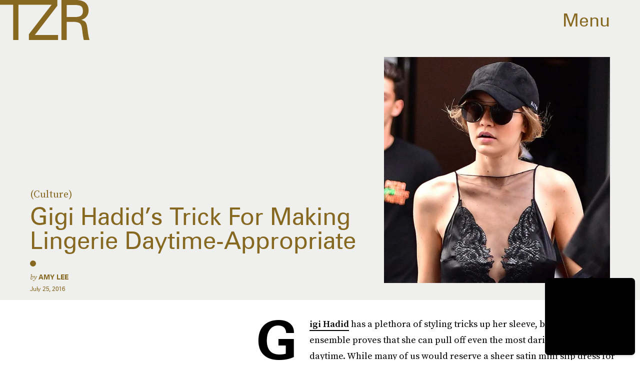

--- FILE ---
content_type: text/html; charset=utf-8
request_url: https://www.google.com/recaptcha/api2/aframe
body_size: 268
content:
<!DOCTYPE HTML><html><head><meta http-equiv="content-type" content="text/html; charset=UTF-8"></head><body><script nonce="f08wVx9W5JZBlI1MrCSQ8A">/** Anti-fraud and anti-abuse applications only. See google.com/recaptcha */ try{var clients={'sodar':'https://pagead2.googlesyndication.com/pagead/sodar?'};window.addEventListener("message",function(a){try{if(a.source===window.parent){var b=JSON.parse(a.data);var c=clients[b['id']];if(c){var d=document.createElement('img');d.src=c+b['params']+'&rc='+(localStorage.getItem("rc::a")?sessionStorage.getItem("rc::b"):"");window.document.body.appendChild(d);sessionStorage.setItem("rc::e",parseInt(sessionStorage.getItem("rc::e")||0)+1);localStorage.setItem("rc::h",'1768917292951');}}}catch(b){}});window.parent.postMessage("_grecaptcha_ready", "*");}catch(b){}</script></body></html>